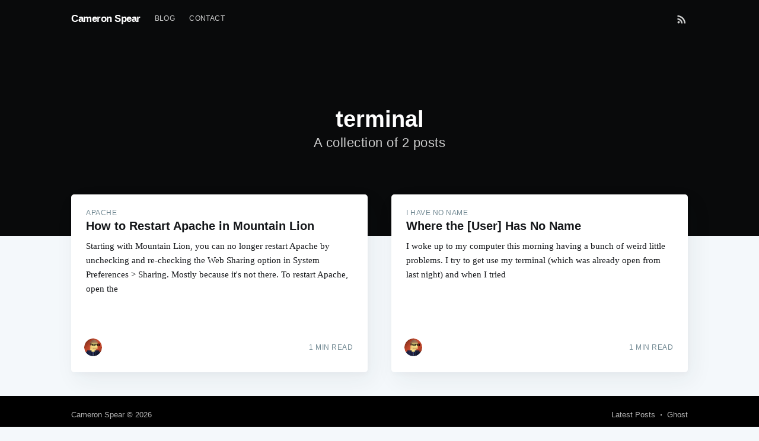

--- FILE ---
content_type: text/html; charset=utf-8
request_url: https://cameronspear.com/tag/terminal/
body_size: 2562
content:
<!DOCTYPE html>
<html lang="en">
<head>

    <meta charset="utf-8" />
    <meta http-equiv="X-UA-Compatible" content="IE=edge" />

    <title>terminal - Cameron Spear</title>
    <meta name="HandheldFriendly" content="True" />
    <meta name="viewport" content="width=device-width, initial-scale=1.0" />

    <link rel="stylesheet" type="text/css" href="/assets/built/screen.css?v=3d8ae2df7e" />

    <link rel="shortcut icon" href="/favicon.ico" type="image/x-icon" />
    <link rel="canonical" href="https://cameronspear.com/tag/terminal/" />
    <meta name="referrer" content="no-referrer-when-downgrade" />
    
    <meta property="og:site_name" content="Cameron Spear" />
    <meta property="og:type" content="website" />
    <meta property="og:title" content="terminal - Cameron Spear" />
    <meta property="og:url" content="https://cameronspear.com/tag/terminal/" />
    <meta property="article:modified_time" content="2015-12-12T09:38:22.000Z" />
    <meta name="twitter:card" content="summary" />
    <meta name="twitter:title" content="terminal - Cameron Spear" />
    <meta name="twitter:url" content="https://cameronspear.com/tag/terminal/" />
    
    <script type="application/ld+json">
{
    "@context": "https://schema.org",
    "@type": "Series",
    "publisher": {
        "@type": "Organization",
        "name": "Cameron Spear",
        "logo": {
            "@type": "ImageObject",
            "url": "https://cameronspear.com/favicon.ico",
            "width": 32,
            "height": 32
        }
    },
    "url": "https://cameronspear.com/tag/terminal/",
    "name": "terminal",
    "mainEntityOfPage": {
        "@type": "WebPage",
        "@id": "https://cameronspear.com/"
    }
}
    </script>

    <script src="/public/ghost-sdk.min.js?v=3d8ae2df7e"></script>
<script>
ghost.init({
	clientId: "ghost-frontend",
	clientSecret: "bf6d71a58501"
});
</script>
    <meta name="generator" content="Ghost 2.0" />
    <link rel="alternate" type="application/rss+xml" title="Cameron Spear" href="https://cameronspear.com/rss/" />
    <link href="/css/prism.css" rel="stylesheet" />
<link href="/css/overrides.css" rel="stylesheet" />

</head>
<body class="tag-template tag-terminal">

    <div class="site-wrapper">

        
<header class="site-header outer no-cover">
    <div class="inner">
        <nav class="site-nav">
    <div class="site-nav-left">
                <a class="site-nav-logo" href="https://cameronspear.com">Cameron Spear</a>
            <ul class="nav" role="menu">
    <li class="nav-blog" role="menuitem"><a href="https://cameronspear.com/">Blog</a></li>
    <li class="nav-contact" role="menuitem"><a href="https://cameronspear.com/contact/">Contact</a></li>
</ul>

    </div>
    <div class="site-nav-right">
        <div class="social-links">
        </div>
            <a class="rss-button" href="https://feedly.com/i/subscription/feed/https://cameronspear.com/rss/" target="_blank" rel="noopener"><svg xmlns="http://www.w3.org/2000/svg" viewBox="0 0 24 24"><circle cx="6.18" cy="17.82" r="2.18"/><path d="M4 4.44v2.83c7.03 0 12.73 5.7 12.73 12.73h2.83c0-8.59-6.97-15.56-15.56-15.56zm0 5.66v2.83c3.9 0 7.07 3.17 7.07 7.07h2.83c0-5.47-4.43-9.9-9.9-9.9z"/></svg>
</a>
    </div>
</nav>
        <div class="site-header-content">
            <h1 class="site-title">terminal</h1>
            <h2 class="site-description">
                    A collection of 2 posts
            </h2>
        </div>
    </div>
</header>

<main id="site-main" class="site-main outer">
    <div class="inner">
        <div class="post-feed">
                <article class="post-card post tag-apache tag-mountain-lion tag-terminal tag-httpd-conf no-image">
    <div class="post-card-content">
        <a class="post-card-content-link" href="/how-to-restart-apache-in-mountain-lion/">
            <header class="post-card-header">
                    <span class="post-card-tags">apache</span>
                <h2 class="post-card-title">How to Restart Apache in Mountain Lion</h2>
            </header>
            <section class="post-card-excerpt">
                <p>Starting with Mountain Lion, you can no longer restart Apache by unchecking and re-checking the Web Sharing option in System Preferences &gt; Sharing. Mostly because it's not there. To restart Apache, open the</p>
            </section>
        </a>
        <footer class="post-card-meta">

            <ul class="author-list">
                <li class="author-list-item">

                    <div class="author-name-tooltip">
                        Cameron Spear
                    </div>

                        <a href="/author/cameron/" class="static-avatar"><img class="author-profile-image" src="//www.gravatar.com/avatar/2751e08a8610d3e2d9a07aa88c3ede7a?s&#x3D;250&amp;d&#x3D;mm&amp;r&#x3D;x" alt="Cameron Spear" /></a>
                </li>
            </ul>

            <span class="reading-time">1 min read</span>

        </footer>
    </div>
</article>
                <article class="post-card post tag-i-have-no-name tag-lion tag-mac-osx tag-perl-no-user-501 tag-permissions tag-restart tag-terminal no-image">
    <div class="post-card-content">
        <a class="post-card-content-link" href="/where-the-user-has-no-name/">
            <header class="post-card-header">
                    <span class="post-card-tags">I have no name</span>
                <h2 class="post-card-title">Where the [User] Has No Name</h2>
            </header>
            <section class="post-card-excerpt">
                <p>I woke up to my computer this morning having a bunch of weird little problems. I try to get use my terminal (which was already open from last night) and when I tried</p>
            </section>
        </a>
        <footer class="post-card-meta">

            <ul class="author-list">
                <li class="author-list-item">

                    <div class="author-name-tooltip">
                        Cameron Spear
                    </div>

                        <a href="/author/cameron/" class="static-avatar"><img class="author-profile-image" src="//www.gravatar.com/avatar/2751e08a8610d3e2d9a07aa88c3ede7a?s&#x3D;250&amp;d&#x3D;mm&amp;r&#x3D;x" alt="Cameron Spear" /></a>
                </li>
            </ul>

            <span class="reading-time">1 min read</span>

        </footer>
    </div>
</article>
        </div>
    </div>
</main>


        <footer class="site-footer outer">
            <div class="site-footer-content inner">
                <section class="copyright"><a href="https://cameronspear.com">Cameron Spear</a> &copy; 2026</section>
                <nav class="site-footer-nav">
                    <a href="https://cameronspear.com">Latest Posts</a>
                    
                    
                    <a href="https://ghost.org" target="_blank" rel="noopener">Ghost</a>
                </nav>
            </div>
        </footer>

    </div>


    <script
        src="https://code.jquery.com/jquery-3.2.1.min.js"
        integrity="sha256-hwg4gsxgFZhOsEEamdOYGBf13FyQuiTwlAQgxVSNgt4="
        crossorigin="anonymous">
    </script>
    <script type="text/javascript" src="/assets/js/jquery.fitvids.js?v=3d8ae2df7e"></script>

    <script>
        // maxPages is a global variable that is needed to determine
        // if we need to load more pages for the infinitescroll, or if
        // we reached the last page already.
        var maxPages = parseInt('1');
    </script>
    <script src="/assets/js/infinitescroll.js?v=3d8ae2df7e"></script>

    

    <script src="/js/prism.js"></script>
<script src="/js/enhancements.js"></script>

<script>
  (function(i,s,o,g,r,a,m){i['GoogleAnalyticsObject']=r;i[r]=i[r]||function(){
  (i[r].q=i[r].q||[]).push(arguments)},i[r].l=1*new Date();a=s.createElement(o),
  m=s.getElementsByTagName(o)[0];a.async=1;a.src=g;m.parentNode.insertBefore(a,m)
  })(window,document,'script','//www.google-analytics.com/analytics.js','ga');

  ga('create', 'UA-28756144-1', 'auto');
  ga('send', 'pageview');
</script>

</body>
</html>


--- FILE ---
content_type: text/css
request_url: https://cameronspear.com/css/overrides.css
body_size: 307
content:
pre[class*="language-"] {
    padding: 10px;
    margin: 0 0 1.75em 0;
    overflow: scroll;

    /* make things scroll when they get too big */
    /*max-height: 600px;*/
    overflow: auto;
    word-wrap: normal;
    white-space: pre;
}

#contact-form {
    width: 100%;
    font-family: 'Open Sans', sans-serif;
}

#contact-form * {
    -webkit-box-sizing: border-box;
    -moz-box-sizing: border-box;
    box-sizing: border-box;
}

.control-label {
    font-family: 'Open Sans', sans-serif;
}

.control-input {
    font-family: inherit;
    padding: 8px;
    width: 100%;
    border: 1px solid #555;
    color: #555;
}

.control-group {
    margin-bottom: 1em;
}

.submit-controls {
    text-align: right;
}

.submit-button {
    font-family: 'Open Sans', sans-serif;
    background: transparent;
    border: 1px solid #757a84;
    padding: 8px 20px;
    border-radius: 4px;
}

/* Honey Pot */
.control-group-2 {
    display: none;
}

#js-notify-message {
    display: none;

    padding: 8px 12px;
    border-radius: 4px;
    color: white;
    margin-bottom: 1em;
}
#js-notify-message.success {
    background-color: #239f60;
}
#js-notify-message.error {
    background-color: #e65953;
}

#js-notify-message ul {
    margin: 0;
}

/* cancel out some of the styles Casper uses */
.post-full-content pre[class*="language-"] {
    background: inherit;
    border: none;
}


--- FILE ---
content_type: application/javascript
request_url: https://cameronspear.com/public/ghost-sdk.min.js?v=3d8ae2df7e
body_size: 264
content:
!function(){var o,i,n,e,r="https://cameronspear.com/ghost/api/v0.1/";n={api:function(){var n,e=Array.prototype.slice.call(arguments),t=r;return(n=e.pop())&&"object"!=typeof n&&(e.push(n),n={}),(n=n||{}).client_id=o,n.client_secret=i,e.length&&e.forEach(function(n){t+=n.replace(/^\/|\/$/g,"")+"/"}),t+function(n){var e,t=[];if(!n)return"";for(e in n)n.hasOwnProperty(e)&&(n[e]||!1===n[e])&&t.push(e+"="+encodeURIComponent(n[e]));return t.length?"?"+t.join("&"):""}(n)}},e=function(n){o=n.clientId?n.clientId:"",i=n.clientSecret?n.clientSecret:"",r=n.url?n.url:r.match(/{\{api-url}}/)?"":r},"undefined"!=typeof window&&(window.ghost=window.ghost||{},window.ghost.url=n,window.ghost.init=e),"undefined"!=typeof module&&(module.exports={url:n,init:e})}();

--- FILE ---
content_type: text/plain
request_url: https://www.google-analytics.com/j/collect?v=1&_v=j102&a=850837510&t=pageview&_s=1&dl=https%3A%2F%2Fcameronspear.com%2Ftag%2Fterminal%2F&ul=en-us%40posix&dt=terminal%20-%20Cameron%20Spear&sr=1280x720&vp=1280x720&_u=IEBAAEABAAAAACAAI~&jid=36680137&gjid=1682567081&cid=1833384114.1769908512&tid=UA-28756144-1&_gid=1558053521.1769908512&_r=1&_slc=1&z=1315348058
body_size: -451
content:
2,cG-EY22EX0D8K

--- FILE ---
content_type: application/javascript
request_url: https://cameronspear.com/js/enhancements.js
body_size: 399
content:
;(function ($, undefined) {
    var $notifyMsg = $('#js-notify-message');
    var $contactForm = $('#contact-form');

    $contactForm.submit(function (event) {
        event.preventDefault();

        $.post('/contact/send', $(this).serialize()).then(function (data) {
            success(data.message);
            $contactForm[0].reset();
        }, function (err) {
            error(err.responseJSON.message);
        });
    });

    function error(message) {
        showMessage(message, 'error');
    }

    function success(message) {
        showMessage(message, 'success');
    }

    function showMessage(message, type) {
        var otherType = type == 'success' ? 'error' : 'success';
        $notifyMsg.removeClass(otherType).addClass(type).html(message).show();
        window.scrollTo(0, $notifyMsg.offset().top);
    }

    $('<div />', { id: 'disqus_thread' }).insertAfter('.post-footer');

    if ($('#disqus_thread').length) {
        /* * * CONFIGURATION VARIABLES * * */
        var disqus_shortname = 'cameronspear';
        
        /* * * DON'T EDIT BELOW THIS LINE * * */
        (function() {
            var dsq = document.createElement('script'); dsq.type = 'text/javascript'; dsq.async = true;
            dsq.src = '//' + disqus_shortname + '.disqus.com/embed.js';
            (document.getElementsByTagName('head')[0] || document.getElementsByTagName('body')[0]).appendChild(dsq);
        })();
    }
})(jQuery);
